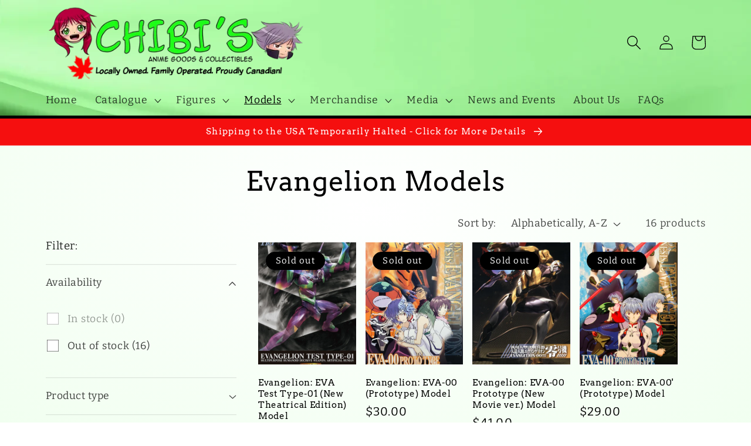

--- FILE ---
content_type: text/plain; charset=utf-8
request_url: https://d-ipv6.mmapiws.com/ant_squire
body_size: 153
content:
chibisanime.com;019c2337-6114-73c2-bfa5-efeb43203d03:5fc03715bae696e191a6d29c62656dfa468f6422